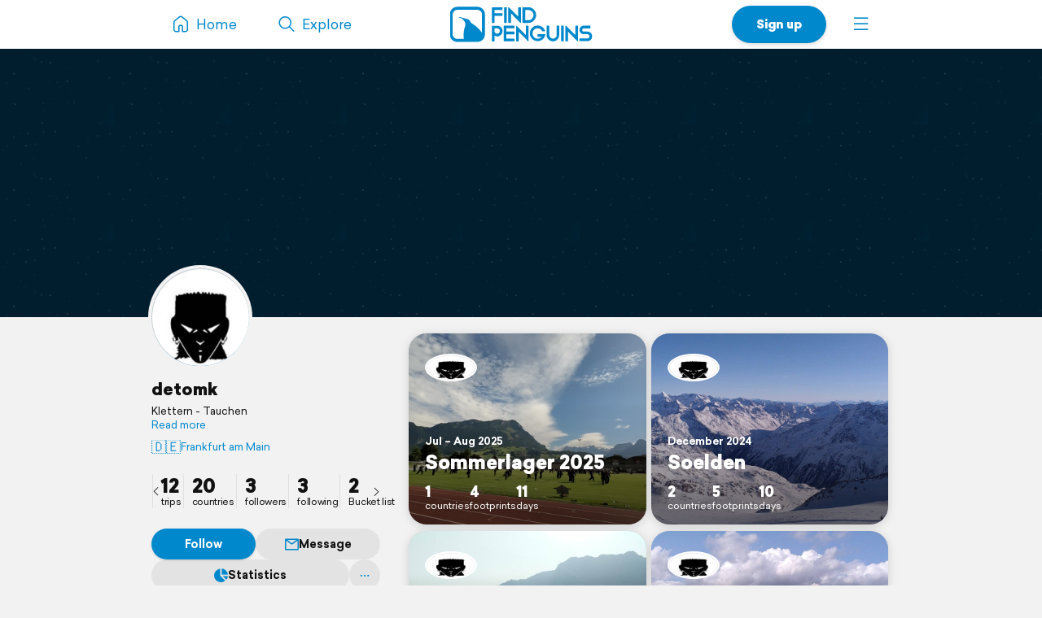

--- FILE ---
content_type: text/html; charset=UTF-8
request_url: https://findpenguins.com/detomk
body_size: 5786
content:
<!DOCTYPE html><html lang="en"><head><meta charset="UTF-8" /><meta property="fb:app_id" content="287456434725739" /><meta property="og:site_name" content="FindPenguins"><meta property="og:url" content="https://findpenguins.com/detomk" /><meta name="twitter:site" content="@findpenguins"><meta name="viewport" content="width=device-width, initial-scale=1.0" /><meta property="og:title" content="detomk | FindPenguins" /><meta name="description" content="detomk traveled in 20 countries. Explore the travels of detomk on FindPenguins." /><meta property="og:description" content="detomk traveled in 20 countries. Explore the travels of detomk on FindPenguins." /><link rel="canonical" href="https://findpenguins.com/detomk" /><meta property="og:image" content="https://media.fp-files.com/user/3u/3udxlzanlzyzv/1uhrjum22cxjz_l.jpg" /><meta property="og:image:width" content="640" /><meta property="og:image:height" content="640" /><meta name="turbo-prefetch" content="false"><meta name="view-transition" content="same-origin"><meta name="turbo-cache-control" content="no-cache"><meta property="fp:app:url" content="findpenguins://" /><link rel="alternate" hreflang="en" href="" /><link rel="alternate" hreflang="de" href="" /><link rel="alternate" hreflang="fr" href="" /><link rel="alternate" hreflang="es" href="" /><link rel="alternate" hreflang="it" href="" /><link rel="alternate" hreflang="fi" href="" /><link rel="alternate" hreflang="da" href="" /><link rel="alternate" hreflang="no" href="" /><link rel="alternate" hreflang="nl" href="" /><link rel="alternate" hreflang="sv" href="" /><link rel="alternate" hreflang="pt" href="" /><link rel="alternate" hreflang="id" href="" /><link rel="alternate" hreflang="ms" href="" /><link rel="alternate" hreflang="pl" href="" /><link rel="alternate" hreflang="ru" href="" /><link rel="alternate" hreflang="tr" href="" /><link rel="alternate" hreflang="ja" href="" /><link rel="alternate" href="" hreflang="x-default" /><title>detomk | FindPenguins</title><link rel="stylesheet" href="//d2k8htqlk8yn1a.cloudfront.net/css/app-core.34c9b87d.css"><link rel="stylesheet" href="//d2k8htqlk8yn1a.cloudfront.net/css/app-profile.8f20f88e.css"><script id="app-core-script" data-turbo-track="reload" data-asset-url="//d2k8htqlk8yn1a.cloudfront.net" src="//d2k8htqlk8yn1a.cloudfront.net/js/app-core.e47900ed.js" type="text/javascript"></script><link rel="apple-touch-icon" href="//d2k8htqlk8yn1a.cloudfront.net/img/app-icons/touch-icon.png"><link rel="icon" type="image/png" sizes="48x48" href="//d2k8htqlk8yn1a.cloudfront.net/img/app-icons/touch-icon-48x48.png"><link rel="icon" sizes="192x192" href="//d2k8htqlk8yn1a.cloudfront.net/img/app-icons/touch-icon.png"><link rel="mask-icon" href="//d2k8htqlk8yn1a.cloudfront.net/img/app-icons/mask-icon.svg" color="#FFF"><link rel="shortcut icon" type="image/x-icon" href="/favicon.ico"><script async src="https://www.googletagmanager.com/gtag/js?id=G-BQ0PGZSYRJ"></script></head><body class=" Profile responsive new-headlines prod en" data-locale="en" itemscope itemtype="https://schema.org/WebSite"><meta itemprop="url" content="https://findpenguins.com/" /><div class="header-container"><header class="pn-head"><div class="pn-menu"><div class="container"><a class="logo" href="/"><img src="//d2k8htqlk8yn1a.cloudfront.net/img/findpenguins-logo.svg" width="164" height="43" alt="FindPenguins" title="FindPenguins" /></a><nav role="navigation"><ul><li class="hidden-sm-down"><a class="item home" href="/"><i class="icon-font menu-home"></i><span class="name hidden-md-down">Home</span></a></li><li><a class="item hidden-sm-down" href="/explore"><i class="icon-font menu-search"></i><span class="name hidden-md-down">Explore</span></a></li><li class="right"><a class="item more" role="button" onclick="UIController.submenuOpen();" href="javascript:" aria-label="Menu"><i class="icon-font burger"></i></a><div class="nav-mask"></div><div class="submenu right"><a class="close hide" role="button" href="javascript:" onclick="UIController.submenuClose();"><i class="icon-font decline centeredIcon"></i></a><ul><li class="center hidden-md-up"><a href="javascript:" onclick="ConfirmPup.open({id:'_gettheapp',closeBtn:true,onconfirm:function() {}});" class="btn newBtn large shadow signUpBtn extended-padding">Get the app</a></li><li class="center hidden-md-up"><a href="/signup" class="btn newBtn grey large signUpBtn" style="margin:8px 0 0;">Sign up</a></li><li class="center hidden-md-up" style="margin-bottom:20px;"><a href="/login" class="btn newBtn grey loginBtn signUpBtn" style="margin:8px 0 0;">Log in</a></li><li class="hidden-sm-down"><a href="javascript:" onclick="ConfirmPup.open({id:'_gettheapp',closeBtn:true,onconfirm:function() {}});" class="nowrap"><i class="icon-font download left"></i><b>Get the app</b></a></li><li class="hidden-sm-down"><a href="/login" class="nowrap"><i class="icon-font profile left"></i>Log in</a></li><li class="hidden-md-up"><a href="/" class="nowrap"><i class="icon-font menu-home left"></i>Home</a></li><li class="dropdown-divider"></li><li><a href="/travelbook" class="nowrap"><i class="icon-font book left"></i>Print a book</a></li><li><a href="/flyover" class="nowrap"><i class="icon-font video left"></i>Create a flyover video</a></li><li><a href="/explore" class="nowrap"><i class="icon-font search left"></i>Explore</a></li><li class="dropdown-divider"></li><li><a href="https://support.findpenguins.com"><i class="icon-font support left"></i>Support</a></li></ul><div class="nav-footer"><footer class="pn-footer hidden-md-up"><ul><li class="social">Follow us</li><li class="social"><a href="https://instagram.com/findpenguinsapp" target="_blank" aria-label="Instagram"><i class="icon-font instagram"></i></a></li><li class="social"><a href="https://www.facebook.com/findpenguins" target="_blank" aria-label="Facebook"><i class="icon-font facebook"></i></a></li><li class="social"><a href="https://tiktok.com/@findpenguinsapp" target="_blank" aria-label="TikTok"><i class="icon-font tiktok"></i></a></li><li class="social"><a href="https://x.com/findpenguins" target="_blank" aria-label="X"><i class="icon-font x1"></i></a></li><li class="break"></li><li class="lang"><label class="language-picker"><span>Language: English</span><select name="_lp" onchange="languagePicker(this)"><option selected value="en">English (English)</option><option value="de">German (Deutsch)</option><option value="fr">French (Français)</option><option value="es">Spanish (Español)</option><option value="it">Italian (Italiano)</option><option value="fi">Finnish (Suomalainen)</option><option value="da">Danish (Dansk)</option><option value="no">Norwegian (Norsk)</option><option value="nl">Dutch (Nederlands)</option><option value="sv">Swedish (Svenska)</option><option value="pt">Portuguese (Português)</option><option value="id">Indonesian (Bahasa Indonesia)</option><option value="ms">Malay (Melayu)</option><option value="pl">Polish (Polskie)</option><option value="ru">Russian (русский)</option><option value="tr">Turkish (Türk)</option><option value="ja">Japanese (日本語)</option></select></label></li></ul></footer></div></div></li><li class="right"><a href="/signup" class="hidden-sm-down item btn newBtn extended-padding shadow bold signUpBtn">Sign up</a></li></ul></nav></div></div></header></div><div class="pn-body"><div class="pn-searchbar"><div class="searchBox"><form tabindex=0 class="searchForm" action="/detomk/search" itemprop="potentialAction" itemscope itemtype="http://schema.org/SearchAction"><meta itemprop="target" content="https://findpenguins.com/explore?q={q}"/><a class="resetBtn hide" href="/explore">Reset search</a><div id="searchFieldPreview"><span><span class="context">detomk</span><input aria-label="Search" name="q" id="searchField" type="text" itemprop="query-input" autocomplete="off" class="query hide" data-query="" spellcheck="false" /></span></div><a href="javascript:" class="closeBtn" role="button" aria-label="Close"><i class="icon-font x"></i></a><button type="submit" aria-label="Search"><i class="icon-font magnifier"></i></button></form><div class="searchContent"></div></div></div><script>
		$(document).ready(function() {
			SearchbarController.init();
			FollowController.initButtons();
			ProfileUserController.initExtrasPopups();
			$("body").addClass("whiteBodyXS");		});
	</script><div class="pn-map"><div class="pn-mapContainer" style="width:100%;height:100%"><div class="mapOverlayExtras inactive"><a id="searchButton" onclick="SearchbarController.open();"><i class="icon-font magnifier centeredIcon"></i></a><a id="toggleFullScreen" onclick="MapController.toggleFullScreen();"><i class="icon-font fullscreen open centeredIcon"></i><i class="icon-font decline close centeredIcon"></i></a></div><div class="pn-mapcanvas" id="MapCanvas" data-user-id="3udxlzanlzyzv"></div></div></div><div class="container pn-below-map-container"><div class="row"><div class="col-xl-3 col-lg-4 stickySidebarContainer"><div class="FootprintListAlignedContainer"><div id="sidebarLeft"><div class="userBox" itemscope itemtype="http://schema.org/Person"><div class="pictureNameContainer"><div class="pictureBox"><div class="pp"><img itemprop="photo" src="//media.fp-files.com/user/3u/3udxlzanlzyzv/1uhrjum22cxjz_l.jpg" alt="detomk" height="200" width="200" /></div></div><div><div class="nameBox"><h1 class="h2"><a id="profileUser" itemprop="name" href="/detomk">
						detomk
						</a></h1></div><div class="detailBox"><span id="clampedBox" class="bio clamped-container clamped"><span>
													Klettern - Tauchen
												</span><a>Read more</a></span><script>$("#clampedBox").clampedText();</script><span class="extras"><a class="nowrap-ellip" href="/explore?q=Frankfurt%20am%20Main,%20Deutschland"><span class="flag">🇩🇪</span>Frankfurt am Main</a></span></div></div></div><div class="statsMenu user"><ul><li class="first"><a title="detomk | FindPenguins" data-keep-scroll="1" href="/detomk"><b>12</b><span>trips</span></a></li><li><a rel="nofollow" title="countries" class="profileExtras openPopup" href="/detomk/countries"><b>20</b><span>countries</span></a></li><li><a rel="nofollow" title="followers" onclick="PreLoginPopup.open();return false;" href="/detomk/followers"><b>3</b><span>followers</span></a></li><li><a rel="nofollow" title="following" onclick="PreLoginPopup.open();return false;" href="/detomk/following"><b>3</b><span>following</span></a></li><li><a rel="nofollow" title="Bucket list" onclick="PreLoginPopup.open();return false;" href="/detomk/bucket-list"><b>2</b><span>Bucket list</span></a></li></ul><a class="sliderArrow prev" role="presentation"><i class="icon-font arrow-left centeredIcon"></i></a><a class="sliderArrow next" role="presentation"><i class="icon-font arrow-right centeredIcon"></i></a></div><div class="buttonBarContainer scrollable follower 3udxlzanlzyzv"><a style="min-width:80px" class="button highlighted justFollow" onclick="followSignup('/follow/signup/popup/3udxlzanlzyzv');">Follow</a><a class="button" href="/direct/chat/3udxlzanlzyzv"  onclick="PreLoginPopup.open();return false;"><i class="icon-font message mini"></i>Message</a><a rel="nofollow" title="countries" class="button profileExtras openPopup" href="/detomk/countries"><i class="icon-font stats-sml mr"></i>Statistics			</a><div id="userNameDropdown" class="sml-dropdown"><a class="button noPadding"><i class="icon-font ellipsis"></i></a><ul class="_dd"><li class="_link nowrap" onclick="ProfileUserController.share('3udxlzanlzyzv',null);"><a><i class="icon-font share"></i>Share</a></li><li class="_link nowrap"><a href="javascript:;" onclick="ConfirmPup.open({id:'_block_user',onconfirm:function() { TurboHelper.visit('/account/blocked?user=3udxlzanlzyzv&amp;action=block&amp;checksum=1742dcd4b48edc761c020db540848da9') }});"><i class="icon-font block red"></i>Block user</a></li><li class="_link nowrap"><a href="/report/user/detomk" target="_blank"><i class="icon-font inappropriate red"></i>Report as inappropriate</a></li></ul></div></div></div><script>
$(".muteRadio").newRadio();
$('#userNameDropdown').dropdown();
ProfileUserController.initExtrasPopups();
FollowController.initButtons();
$(".statsMenu ul").slick({
    arrows: true,
    infinite: false,
    slidesToShow: 4,
    slidesToScroll: 4,
    prevArrow: $(".statsMenu .sliderArrow.prev"),
    nextArrow: $(".statsMenu .sliderArrow.next")
});
$(".stickySidebarContainer").removeClass("ssTrip").addClass("ssUser");
</script></div></div></div><div class="col-xl-6 col-lg-8 col-md-12"><div id="pageContent" class="profile FootprintListAlignedContainer"><script>
						$("body").removeClass("ProfileTrip").addClass("ProfileUser");
		
		$(document).ready(function() {
			SearchbarController.initState("detomk", "/detomk/search");

			
			ProfileUserController.initExtrasPopups();

		});
	</script><div style="height:20px" class="hidden-md-down"></div><ul class="tripList row"><li class="col-md-6"><div class="box"><a id="profileTripsommerlager-2025" class="trip-preview" title="Sommerlager 2025 | FindPenguins" href="/detomk/trip/sommerlager-2025"><div class="userIconBar"  onclick="Pup.open('_followTripPP','/follow/trip/popup/689af0ae53a126-11414124',null,{'width':615,'modal':true, closebuttonoutside:true,'classes':'_white'});"><span class="item" onmouseover="$(this).uInfo();" data-id="3udxlzanlzyzv"><img loading="lazy" src="//media.fp-files.com/user/3u/3udxlzanlzyzv/1uhrjum22cxjz_t_s.jpg" alt="detomk" /></span></div><div class="content"><div class="title"><span class="subline">
							Jul – Aug 2025

													</span><h2>
							Sommerlager 2025
						</h2></div><ul class="stats"><li><b>1</b>countries</li><li><b>4</b>footprints</li><li><b>11</b>days</li></ul></div></a><img class="tripImage" loading="lazy" src="//media.fp-files.com/user/3u/3udxlzanlzyzv/mapPreview_1225978_5czflkwox5ggz.jpg" alt="Sommerlager 2025" /></div></li><li class="col-md-6"><div class="box"><a id="profileTripsoelden" class="trip-preview" title="Soelden | FindPenguins" href="/detomk/trip/soelden"><div class="userIconBar"  onclick="Pup.open('_followTripPP','/follow/trip/popup/67766bf766e3a6-53201793',null,{'width':615,'modal':true, closebuttonoutside:true,'classes':'_white'});"><span class="item" onmouseover="$(this).uInfo();" data-id="3udxlzanlzyzv"><img loading="lazy" src="//media.fp-files.com/user/3u/3udxlzanlzyzv/1uhrjum22cxjz_t_s.jpg" alt="detomk" /></span></div><div class="content"><div class="title"><span class="subline">
							December 2024

													</span><h2>
							Soelden
						</h2></div><ul class="stats"><li><b>2</b>countries</li><li><b>5</b>footprints</li><li><b>10</b>days</li></ul></div></a><img class="tripImage" loading="lazy" src="//media.fp-files.com/user/3u/3udxlzanlzyzv/mapPreview_968278_dxz6ieq2sl85z.jpg" alt="Soelden" /></div></li><li class="col-md-6"><div class="box"><a id="profileTripklettern-am-gardasee" class="trip-preview" title="Klettern am Gardasee | FindPenguins" href="/detomk/trip/klettern-am-gardasee"><div class="userIconBar"  onclick="Pup.open('_followTripPP','/follow/trip/popup/6515b490d019c1-53553498',null,{'width':615,'modal':true, closebuttonoutside:true,'classes':'_white'});"><span class="item" onmouseover="$(this).uInfo();" data-id="3udxlzanlzyzv"><img loading="lazy" src="//media.fp-files.com/user/3u/3udxlzanlzyzv/1uhrjum22cxjz_t_s.jpg" alt="detomk" /></span></div><div class="content"><div class="title"><span class="subline">
							Sep – Oct 2023

													</span><h2>
							Klettern am Gardasee
						</h2></div><ul class="stats"><li><b>3</b>countries</li><li><b>9</b>footprints</li><li><b>9</b>days</li></ul></div></a><img class="tripImage" loading="lazy" src="//media.fp-files.com/user/3u/3udxlzanlzyzv/mapPreview_595525_eiwibe68w5b1o.jpg" alt="Klettern am Gardasee" /></div></li><li class="col-md-6"><div class="box"><a id="profileTripdanemark-ssh-sommerlager" class="trip-preview" title="Dänemark SSH Sommerlager | FindPenguins" href="/detomk/trip/danemark-ssh-sommerlager"><div class="userIconBar"  onclick="Pup.open('_followTripPP','/follow/trip/popup/64b99a7576f210-99410742',null,{'width':615,'modal':true, closebuttonoutside:true,'classes':'_white'});"><span class="item" onmouseover="$(this).uInfo();" data-id="3udxlzanlzyzv"><img loading="lazy" src="//media.fp-files.com/user/3u/3udxlzanlzyzv/1uhrjum22cxjz_t_s.jpg" alt="detomk" /></span></div><div class="content"><div class="title"><span class="subline">
							July 2023

													</span><h2>
							Dänemark SSH Sommerlager
						</h2></div><ul class="stats"><li><b>2</b>countries</li><li><b>11</b>footprints</li><li><b>9</b>days</li></ul></div></a><img class="tripImage" loading="lazy" src="//media.fp-files.com/user/3u/3udxlzanlzyzv/mapPreview_534763_8yicg88vvwszc.jpg" alt="Dänemark SSH Sommerlager" /></div></li><li class="col-md-6"><div class="box"><a id="profileTripthailand-2022" class="trip-preview" title="Thailand 2022 | FindPenguins" href="/detomk/trip/thailand-2022"><div class="userIconBar"  onclick="Pup.open('_followTripPP','/follow/trip/popup/627749e6dd5765-91862204',null,{'width':615,'modal':true, closebuttonoutside:true,'classes':'_white'});"><span class="item" onmouseover="$(this).uInfo();" data-id="3udxlzanlzyzv"><img loading="lazy" src="//media.fp-files.com/user/3u/3udxlzanlzyzv/1uhrjum22cxjz_t_s.jpg" alt="detomk" /></span></div><div class="content"><div class="title"><span class="subline">
							Jun – Sep 2022

													</span><h2>
							Thailand 2022
						</h2></div><ul class="stats"><li><b>3</b>countries</li><li><b>69</b>footprints</li><li><b>82</b>days</li></ul></div></a><img class="tripImage" loading="lazy" src="//media.fp-files.com/user/3u/3udxlzanlzyzv/mapPreview_322069_kd1e85ekrj0rt.jpg" alt="Thailand 2022" /></div></li><li class="col-md-6"><div class="box"><a id="profileTripklettern-in-der-provence" class="trip-preview" title="Klettern in der Provence | FindPenguins" href="/detomk/trip/klettern-in-der-provence"><div class="userIconBar"  onclick="Pup.open('_followTripPP','/follow/trip/popup/625ef2eb5ee710-79889185',null,{'width':615,'modal':true, closebuttonoutside:true,'classes':'_white'});"><span class="item" onmouseover="$(this).uInfo();" data-id="3udxlzanlzyzv"><img loading="lazy" src="//media.fp-files.com/user/3u/3udxlzanlzyzv/1uhrjum22cxjz_t_s.jpg" alt="detomk" /></span></div><div class="content"><div class="title"><span class="subline">
							Sep – Oct 2021

													</span><h2>
							Klettern in der Provence
						</h2></div><ul class="stats"><li><b>4</b>countries</li><li><b>19</b>footprints</li><li><b>15</b>days</li></ul></div></a><img class="tripImage" loading="lazy" src="//media.fp-files.com/user/3u/3udxlzanlzyzv/mapPreview_1650391584.jpg" alt="Klettern in der Provence" /></div></li><li class="col-md-6"><div class="box"><a id="profileTripsudafrika" class="trip-preview" title="Südafrika | FindPenguins" href="/detomk/trip/sudafrika"><div class="userIconBar"  onclick="Pup.open('_followTripPP','/follow/trip/popup/62617d80660048-63350164',null,{'width':615,'modal':true, closebuttonoutside:true,'classes':'_white'});"><span class="item" onmouseover="$(this).uInfo();" data-id="3udxlzanlzyzv"><img loading="lazy" src="//media.fp-files.com/user/3u/3udxlzanlzyzv/1uhrjum22cxjz_t_s.jpg" alt="detomk" /></span></div><div class="content"><div class="title"><span class="subline">
							Feb – Mar 2016

													</span><h2>
							Südafrika
						</h2></div><ul class="stats"><li><b>3</b>countries</li><li><b>38</b>footprints</li><li><b>31</b>days</li></ul></div></a><img class="tripImage" loading="lazy" src="//media.fp-files.com/user/3u/3udxlzanlzyzv/mapPreview_1653574553.jpg" alt="Südafrika" /></div></li><li class="col-md-6"><div class="box"><a id="profileTripbarcelona-sonar-festival" class="trip-preview" title="Barcelona - Sonar Festival | FindPenguins" href="/detomk/trip/barcelona-sonar-festival"><div class="userIconBar"  onclick="Pup.open('_followTripPP','/follow/trip/popup/629df2501db6c4-28845911',null,{'width':615,'modal':true, closebuttonoutside:true,'classes':'_white'});"><span class="item" onmouseover="$(this).uInfo();" data-id="3udxlzanlzyzv"><img loading="lazy" src="//media.fp-files.com/user/3u/3udxlzanlzyzv/1uhrjum22cxjz_t_s.jpg" alt="detomk" /></span></div><div class="content"><div class="title"><span class="subline">
							June 2014

													</span><h2>
							Barcelona - Sonar Festival
						</h2></div><ul class="stats"><li><b>2</b>countries</li><li><b>8</b>footprints</li><li><b>3</b>days</li></ul></div></a><img class="tripImage" loading="lazy" src="//media.fp-files.com/user/3u/3udxlzanlzyzv/mapPreview_1654521729.jpg" alt="Barcelona - Sonar Festival" /></div></li></ul><script>document.querySelector("meta[property=\"fp:app:url\"]").setAttribute("content","findpenguins://user/?id=3udxlzanlzyzv&name=detomk");</script></div><div style="margin-bottom:20px;text-align:center;"><h4 style="margin:0">Get your own travel profile</h4><p style="margin-bottom:10px;" class="darkgrey sml">Free</p><div style="display:flex;line-height:0;margin-bottom:15px;justify-content:center"><div style="padding:3px;border-radius:15px;background:#FFF"><img src="//d2k8htqlk8yn1a.cloudfront.net/img/qr-code/install.svg" alt="QR code" width="120" height="120" /></div></div><p class="nowrap storeButtons"><a href="https://apps.apple.com/app/id721334305" target="_blank"><img class="storeButton" height="38" title="FindPenguins for iOS" alt="FindPenguins for iOS" src="//d2k8htqlk8yn1a.cloudfront.net/img/store-buttons/en/download-on-the-app-store.svg" /></a><a href="https://play.google.com/store/apps/details?id=com.findpenguins.app&amp;referrer=cHJvZmlsZS1ib3R0b20%3D" target="_blank"><img class="storeButton" height="38" title="FindPenguins for Android" alt="FindPenguins for Android"  src="//d2k8htqlk8yn1a.cloudfront.net/img/store-buttons/en/download-on-google-play.svg"></a></p></div><div class="moduleBox footer FootprintListAlignedContainer negative-margin-sm"><div class="body"><footer class="pn-footer"><ul><li>2026&copy; FindPenguins</li><li><a href="/">Home</a></li><li><a href="/about-us">About us</a></li><li><a href="/group-tracking">Group Tracking</a></li><li><a href="/press">Press</a></li><li><a href="/terms" target="_blank">Terms</a></li><li><a href="/privacy" target="_blank">Privacy Policy &amp; Cookies</a></li><li><a href="https://support.findpenguins.com" rel="help">Help Center</a></li><li><a href="/legal-notice">Legal notice</a></li><li class="break"></li><li class="social">Follow us</li><li class="social"><a href="https://instagram.com/findpenguinsapp" target="_blank" aria-label="Instagram"><i class="icon-font instagram"></i></a></li><li class="social"><a href="https://www.facebook.com/findpenguins" target="_blank" aria-label="Facebook"><i class="icon-font facebook"></i></a></li><li class="social"><a href="https://tiktok.com/@findpenguinsapp" target="_blank" aria-label="TikTok"><i class="icon-font tiktok"></i></a></li><li class="social"><a href="https://x.com/findpenguins" target="_blank" aria-label="X"><i class="icon-font x1"></i></a></li><li class="break"></li><li class="lang"><label class="language-picker"><span>Language: English</span><select name="_lp" onchange="languagePicker(this)"><option selected value="en">English (English)</option><option value="de">German (Deutsch)</option><option value="fr">French (Français)</option><option value="es">Spanish (Español)</option><option value="it">Italian (Italiano)</option><option value="fi">Finnish (Suomalainen)</option><option value="da">Danish (Dansk)</option><option value="no">Norwegian (Norsk)</option><option value="nl">Dutch (Nederlands)</option><option value="sv">Swedish (Svenska)</option><option value="pt">Portuguese (Português)</option><option value="id">Indonesian (Bahasa Indonesia)</option><option value="ms">Malay (Melayu)</option><option value="pl">Polish (Polskie)</option><option value="ru">Russian (русский)</option><option value="tr">Turkish (Türk)</option><option value="ja">Japanese (日本語)</option></select></label></li></ul></footer></div></div></div><div class="col-xl-3 hidden-lg-down sidebarRightContainer"><div id="sidebarRight"></div></div></div></div></div><div id="mapboxPermanent" data-turbo-permanent></div><script>
window.translation = {
"edit": "Edit",
"close": "Close",
"remove": "Remove",
"soundOn": "Sound on",
"editCaption": "Caption",
"fullscreen": "Fullscreen",
"download": "Download",
"distance": "Distance",
"maxAltitude": "max. altitude",
"elevationGain": "Elevation gain",
"duration": "Duration",
"share": "Share",
"pdf": "Unable to display PDF file.",
"unknownError": "Something went wrong. Please try again!"
};
</script><script>
var disableStr = 'ga-disable-G-BQ0PGZSYRJ';if (document.cookie.indexOf(disableStr+'=true')>-1){window[disableStr]=true;}
window.dataLayer = window.dataLayer || [];
function gtag(){dataLayer.push(arguments);}
gtag('js',new Date());
gtag('config','G-BQ0PGZSYRJ',{'anonymize_ip':true,page_location:'https://findpenguins.com/profile'});</script></body></html>
